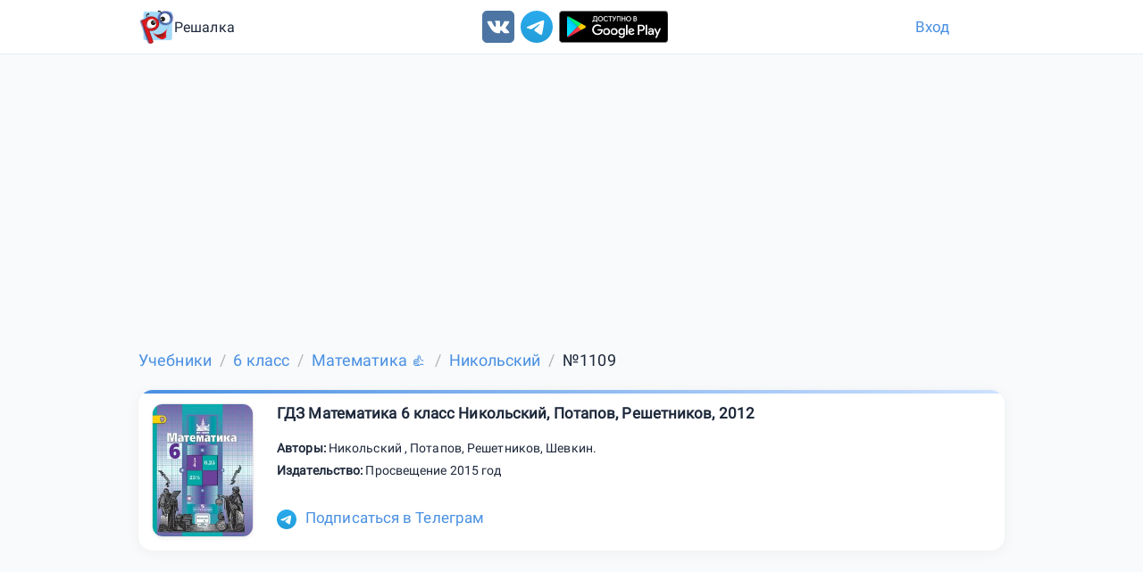

--- FILE ---
content_type: text/html; charset=utf-8
request_url: https://reshalka.com/uchebniki/6-klass/matematika/nikolskij/1109
body_size: 8663
content:
<!DOCTYPE html><html lang="ru"><head><meta content="width=device-width, initial-scale=1.0" name="viewport" /><meta charset="UTF-8" /><title>Математика 6 класс Никольский Номер 1109</title><meta content="Математика 6 класс Никольский Номер 1109 Шли три путника с грузом. − Если бы кто−нибудь сейчас продал нам мула, я бы отдал за него половину его стоимости, − сказал первый путник. − А я бы добавил треть его стоимости, − сказал второй. − И ..." name="description" /><meta content="6 класс, Математика, Никольский, Номер 1109, онлайн, гдз, решебник" name="keywords" /><meta name="csrf-param" content="authenticity_token" />
<meta name="csrf-token" content="9GoPv-lJ-4rYiT32vmLnWPEnjrhWaEJjfwXEV9AeMbecAV_slVc59dy1hzOdJ0v2DJTNcka82w7spjvgWvKR2g" /><link href="https://reshalka.com/uchebniki/6-klass/matematika/nikolskij/1109" rel="canonical" /><script>window.yaContextCb = window.yaContextCb || []
window.CaramelDomain = "reshalka.com"</script><script async="" src="https://yandex.ru/ads/system/context.js"></script><script async="" src="https://cdn.digitalcaramel.com/caramel.js" type="text/javascript"></script><script async src="https://pagead2.googlesyndication.com/pagead/js/adsbygoogle.js?client=ca-pub-4894759983606832" crossorigin="anonymous"></script><script>window.js_q = [];
window.loaded_js = false;
window.loaded_js_count = 0;
function appjs(size) {
  if (window.loaded_js_count >= size) {
    return;
  }
  window.loaded_js_count += 1;
  if (window.loaded_js_count < size) {
    return;
  }
  window.loaded_js = true;
  for(var i = 0; i < window.js_q.length; i++) {
    window.js_q[i]();
  }
}
function jsloaded(fn) {
  if (window.loaded_js) {
    fn();
    return;
  }
  window.js_q.push(fn);
}
function lazyloadselector(selector, fn) {
   jsloaded(function() {
    lozad(selector, {
        loaded: fn
    }).observe();;
  });
}
window.mready = jsloaded;</script><script src="/assets/web/common-8c51ea1b8b907dc64ba618bcd21029aae693c4a4a8dd24908ff3343587d17c98.js" data-turbolinks-track="reload" async="async" onload="appjs(2);"></script><script src="/assets/web/task-daeb0583909286b1839fb265bebfee15644597c37a7468ff36006c9cd1dfa495.js" data-turbolinks-track="reload" async="async" onload="appjs(2);"></script><link rel="stylesheet" href="/assets/newapplication-9c41ae4e74dcf9bebbd681d65078992c95bf0d5a6c5c74e39e5858f5e5cb883e.css" media="all" data-turbolinks-track="reload" /><link rel="stylesheet" href="/assets/pages/tasks-7e0b3700a83c9f58eb8810a57927ea24405733482baabdd6ef6694b6f773e19d.css" media="all" data-turbolinks-track="reload" /><link href="/assets/favicon-327bc78429925bc77b57f989033affebc486c93898e0d415c0ada2f4516c2759.ico" rel="icon" type="image/x-icon" /><link href="/assets/favicon-1f6141edabcb1d34d03e3b6304e62d129d95c3df11f4ecd97a1764a87b9ea57c.png" rel="icon" type="image/png" /></head><body data-spy="scroll" data-target="#navbar-menu"><div class="scrollup animated analytics_metric" data-analyitcs_goal="button_up" id="scrollup"><i class="fa fa-chevron-up"></i></div><header class="header"><div class="container"><div class="logo-section"><a class="logo-link" href="/"><img alt="Главная" src="/assets/logo-d718ba6fb5c6493817d450c4a479f3967f624721ba4660f5f3e3ca9cbc2d12b0.png" width="70" height="70" /><span class="text-logo">Решалка</span></a></div><div class="social"><a data-analyitcs_goal="vk_up" href="https://vk.com/reshalkagdz" rel="nofollow noreferrer" target="_blank"><img alt="ВКонтакте" src="/assets/icon/vk-ffe744c1c11adce70d0142e9b7e52a723435b546afdc8981be74eb5f69e1730f.svg" width="36" height="36" /></a><a data-analyitcs_goal="telegram" data-analyitcs_goal_params="up" href="https://t.me/reshalkachannel" rel="nofollow noreferrer" target="_blank"><img alt="Telegram" src="/assets/icon/tg-54842d414c100f0110f90caf09ff58cd0d229629820e4576bd70befca88befd5.svg" width="36" height="36" /></a><a class="android" data-analyitcs_goal="android" data-analyitcs_goal_params="up" href="https://play.google.com/store/apps/details?id=com.reshalka.reshalka" rel="nofollow noreferrer" target="_blank"><img alt="Android" src="/assets/icon/android2-466bbdd2c62738e8d5df84fcb38068a132b53a3e6adffc16d5e9d36e60047b43.svg" width="145" height="36" /></a></div><div class="login-section"><a class="login" href="/users/sign_in"> Вход</a></div></div></header><div class="container"><div class="row breadcrumb"><ol class="breadcrumb" itemscope="itemscope" itemtype="https://schema.org/BreadcrumbList"><li itemprop="itemListElement" itemscope="itemscope" itemtype="https://schema.org/ListItem"><a itemprop="item" href="/"><span itemprop="name">Учебники</span></a><meta itemprop="position" content="1" /></li><li itemprop="itemListElement" itemscope="itemscope" itemtype="https://schema.org/ListItem"><a itemprop="item" href="/uchebniki/6-klass"><span itemprop="name">6 класс</span></a><meta itemprop="position" content="2" /></li><li itemprop="itemListElement" itemscope="itemscope" itemtype="https://schema.org/ListItem"><a itemprop="item" href="/uchebniki/6-klass/matematika"><span itemprop="name">Математика &#128077;</span></a><meta itemprop="position" content="3" /></li><li itemprop="itemListElement" itemscope="itemscope" itemtype="https://schema.org/ListItem"><a itemprop="item" href="/uchebniki/6-klass/matematika/nikolskij"><span itemprop="name">Никольский</span></a><meta itemprop="position" content="4" /></li><li class="active" itemprop="itemListElement" itemscope="itemscope" itemtype="https://schema.org/ListItem"><span itemprop="name">№1109</span><link itemprop="item" href="/uchebniki/6-klass/matematika/nikolskij/1109" /><meta itemprop="position" content="5" /></li></ol></div><div class="bookcard" itemscope="" itemtype="http://schema.org/Book"><div class="media-left"><img alt="ГДЗ Математика 6 класс Никольский, Потапов, Решетников, 2012" class="cover" itemprop="thumbnailUrl" src="/uploads/book/image/1/cover.jpg" title="ГДЗ Математика 6 класс Никольский, Потапов, Решетников, 2012" /></div><div class="media-body"><span class="title" itemprop="name">ГДЗ Математика 6 класс Никольский, Потапов, Решетников, 2012</span><div class="bookDescription"><div><b>Авторы: </b><span itemprop="author">Никольский </span>, <span itemprop="author"> Потапов</span>, <span itemprop="author"> Решетников</span>, <span itemprop="author"> Шевкин</span>.</div><div><b>Издательство: </b><span itemprop="publisher">Просвещение 2015 год</span></div></div></div><div class="buttons-wrapper"><div class="tg-link"><a data-analyitcs_goal="tgincard" href="https://t.me/reshalkachannel"><img alt="Telegram" src="/assets/icon/tg-54842d414c100f0110f90caf09ff58cd0d229629820e4576bd70befca88befd5.svg" width="32" height="32" />Подписаться в Телеграм</a></div><div class="vk-ref" style="margin-bottom: 10px;display: inline-block"><div id="vk_sub1"></div></div><script>
lazyloadselector('#vk_sub1', function(el) {
   loadextjs("https://vk.com/js/api/openapi.js?168", function() {
      VK.Widgets.Subscribe("vk_sub1", {soft: 1}, -172300980);
    });
});
</script></div></div>
<!--{:type=&gt;:task_after_chapter, :mobile=&gt;false, :source=&gt;:digitalcaramel, :params=&gt;&quot;&lt;div caramel-id=\&quot;01j78m0tx6w7szqyw13hyayjeh\&quot;&gt;&lt;/div&gt;&quot;, :attr_class=&gt;&quot;margin-bottom:20px;&quot;, :new_adv=&gt;false, :name=&gt;&quot;digitalcaramel_task_after_chapter_desk&quot;, :pattern=&gt;:desktop}-->




        <div style='margin-bottom:20px;;min-height:250px'>
        <div caramel-id="01j78m0tx6w7szqyw13hyayjeh"></div>
        </div>
















<div class="row"><h1 class="text-center">Математика 6 класс Никольский. Номер №1109</h1></div><div class="bot-link"><a data-analyitcs_goal="bot_top" href="https://t.me/reshalkacombot?start=site_top"><img alt="Reshalka Bot" src="/assets/icon/tg-54842d414c100f0110f90caf09ff58cd0d229629820e4576bd70befca88befd5.svg" width="32" height="32" />Воспользуйся нашим умным ботом в телеграмме.</a></div><div style="margin-top: 10px;"></div><div class="dz-link"><a data-analyitcs_goal="moedzbot" href="https://t.me/moedzbot?start=site"><img alt="Мое ДЗ Бот" src="/assets/icon/moedz-a7d72938f88ea3fc24c7bff88b709e0146228e1a31b04b406aafb543e19d26c9.png" width="32" height="32" />Записывай домашние задания с нашим удобным телеграм ботом!.</a></div><div style="margin-top: 10px;"></div><div class="dz-link"><a data-analyitcs_goal="eda" href="https://t.me/ScanEdaBot?start=site"><img alt="Скан Еды" src="/assets/icon/scaneda2-795f1bee190a295b05ab8ed7947204c4190292e5975e58dfb424ad816bf030e3.png" width="32" height="32" />Считаю калории по фото за 3 секунды 📸. Кидай фото тарелки — я определю состав и вес</a></div><div class="task-text no-eng"><div class="task-block"><div class="markdown"><p>Шли три путника с грузом. <br>
− Если бы кто−нибудь сейчас продал нам мула, я бы отдал за него половину его стоимости, − сказал первый путник. <br>
− А я бы добавил треть его стоимости, − сказал второй.<br>
− И я добавил бы четверть, − произнёс третий.<br>
Вдруг перед ними появился погонщик мулов, который согласился продать мула за <span class="number">13</span> монет. Так как <span class="number">13</span> не делится ни на <span class="number">2,</span> ни на <span class="number">3,</span> ни на <span class="number">4,</span> то путники долго спорили, кто сколько монет должен дать. Тогда погонщик сказал: <br>
− Я согласен, чтобы каждый из вас дал мне соответственно половину, треть и четверть не от <span class="number">13,</span> а от <span class="number">12</span> монет. Каждый из путников понял, что даст меньше, чем обещал, и поэтому все они согласились на такое распределение платы за мула. Сколько монет получил погонщик?</p>
</div></div><div class="crib-link"><a data-analyitcs_goal="crib" href="https://clck.ru/3Cymtj"><img class="crib" alt="Шпаргалка" src="/uploads/banner_crib/image/55/banner.jpg" width="300" height="100" /></a></div><div class="bot-link"><a data-analyitcs_goal="bot" href="https://t.me/reshalkachannel/4"><img alt="Telegram" src="/assets/icon/tg-54842d414c100f0110f90caf09ff58cd0d229629820e4576bd70befca88befd5.svg" width="32" height="32" />Получай решения и ответы с помощью нашего бота</a></div><br />
<!--{:type=&gt;:task_up, :mobile=&gt;false, :source=&gt;:digitalcaramel, :params=&gt;&quot;&lt;div caramel-id=\&quot;01j78m0txgya6n8d6epy72hhkk\&quot;&gt;&lt;/div&gt;&quot;, :attr_class=&gt;&quot;margin-top:10px;&quot;, :new_adv=&gt;false, :name=&gt;&quot;digitalcaramel_task_up_desk&quot;, :pattern=&gt;:desktop}-->




        <div style='margin-top:10px;;min-height:250px'>
        <div caramel-id="01j78m0txgya6n8d6epy72hhkk"></div>
        </div>
















<div class="task-block solution-block"><div class="label-block">Решение</div><div id="task-snapshot"><div class="snapshot-show" style="font-size: 120%;clear: both;height: 80px;"><img id="logo-home" src="/assets/logo-d718ba6fb5c6493817d450c4a479f3967f624721ba4660f5f3e3ca9cbc2d12b0.png" style="display: block;float: left;" /><div style="height: 100%;text-align: center;padding-top: 20px;"> reshalka.com</div></div><h1 class="text-center snapshot-show">Математика 6 класс Никольский. Номер №1109</h1><h2 class="text-center">Решение</h2><div class="markdown"><p>Решение:<br>
<span class="jaxmark" data-process="true">$12 * \frac{1}{2} = 6$</span> монет отдал первый путник;<br>
<span class="jaxmark" data-process="true">$12 * \frac{1}{3} = 4$</span> монеты отдал второй путник;<br>
<span class="jaxmark" data-process="true">$12 * \frac{1}{4} = 3$</span> монеты отдал третий путник.<br>
<span class="number">6</span> + <span class="number">4</span> + <span class="number">3</span> = <span class="number">13</span> монет получил погонщик.<br>
Ответ: <span class="number">13</span> монет.</p>
</div></div></div><br /><div class="bot-link lg"><a data-analyitcs_goal="bot2" href="https://t.me/reshalkacombot?start=site"><img alt="Reshalka Bot" src="/assets/icon/tg-54842d414c100f0110f90caf09ff58cd0d229629820e4576bd70befca88befd5.svg" width="48" height="48" />Воспользуйся нашим умным ботом. СТАРТ!</a></div>
<!--{:type=&gt;:task_down, :mobile=&gt;false, :source=&gt;:digitalcaramel, :params=&gt;&quot;&lt;div caramel-id=\&quot;01j78m0txarq6hcwd1r2h9njav\&quot;&gt;&lt;/div&gt;&quot;, :attr_class=&gt;&quot;&quot;, :new_adv=&gt;false, :name=&gt;&quot;digitalcaramel_task_down_desk&quot;, :pattern=&gt;:desktop}-->




        <div style=';min-height:250px'>
        <div caramel-id="01j78m0txarq6hcwd1r2h9njav"></div>
        </div>
















<div class="ai-helper-container markdown"><div class="ai-helper-toggle"><button class="btn btn-success" id="ai-toggle"><i aria-hidden="true" class="fa fa-robot"></i>Задать вопрос ИИ помощнику</button></div><div class="ai-helper-widget" id="ai-widget" style="display: none;"><div class="ai-header"><div class="ai-title"><i class="fa fa-robot"></i>Помощник по решению задач</div><button class="ai-close" id="ai-close"><i class="fa fa-times"></i></button></div><div class="ai-question-form"><div class="question-input-container"><div class="question-input-wrapper"><textarea id="question-input" placeholder="Введите ваш вопрос по решению задачи..."></textarea><button class="btn btn-primary" id="ask-question"><i class="fa fa-paper-plane"></i></button></div></div><div class="quick-questions"><button class="quick-question-btn" data-question="Объясни подробно">Объясни подробно</button><button class="quick-question-btn" data-question="Объясни решение простыми словами">Объясни решение простыми словами</button><button class="quick-question-btn" data-question="Расскажи теорию">Расскажи теорию</button></div></div><div class="ai-answer-container" id="ai-answer" style="display: none;"><div class="ai-answer-content" id="ai-answer-content">Ответ появится здесь... </div></div></div></div></div><div class="row"><div class="task-vote"><p>Пожалуйста, оцените решение</p><div class="vote-buttons"><button class="vote-btn" data-analyitcs_goal="task_vote_up" data-task-id="2399" data-vote="up"><i class="fa fa-thumbs-up"></i></button><button class="vote-btn" data-analyitcs_goal="task_vote_down" data-task-id="2399" data-vote="down"><i class="fa fa-thumbs-down"></i></button></div></div></div><br />
<!--{:type=&gt;:fullscreen, :mobile=&gt;false, :source=&gt;:yandex, :params=&gt;nil, :attr_class=&gt;&quot;&quot;, :new_adv=&gt;false, :name=&gt;&quot;yandex_fullscreen_desk&quot;, :pattern=&gt;:fullscreen_desk}-->



        <!-- Yandex.RTB R-A-1580818-7 -->
        <script>
        window.yaContextCb.push(() => {
            Ya.Context.AdvManager.render({
                "blockId": "R-A-1580818-7",
                "type": "fullscreen",
                "platform": "desktop"
            })
        })
        </script>


















<br /><ul class="pager"><li class="previous"><a class="show_task_adv" data-analyitcs_goal="pager_down" href="/uchebniki/6-klass/matematika/nikolskij/1108">Предыдущее</a></li><li class="next"><a class="show_task_adv" data-analyitcs_goal="pager_down" href="/uchebniki/6-klass/matematika/nikolskij/1110">Следующее</a></li></ul><br /><!--noindex--><div class="row task-buttons"><div class="task_feedback caller"><button class="btn btn-primary" data-analyitcs_goal="task_error" data-target="#task_feedback_modal" data-toggle="modal"><i aria-hidden="true" class="fa fa-exclamation-triangle"></i>Нашли ошибку?</button></div></div><script type="text/x-mathjax-config">
  MathJax.Hub.Config({
  tex2jax: {
    inlineMath: [["$","$"], ["\\(","\\)"]],
    displayMath: [["$$","$$"], ["\\[","\\]"]],
    processEscapes: true
  },
  "HTML-CSS": {
    availableFonts: ["STIX", "TeX"],
    linebreaks: { linebreaks: { automatic: true, width: "75% container" } },
    imageFont: null
  },
  CommonHTML: { linebreaks: { automatic: true } },
  MathML: {
  //extensions: ["mml3.js"]
  },
  TeX: {
    extensions: ["cancel.js"],
    noUndefined: { disabled: true }
  },
  
  skipStartupTypeset: true
  
})
</script><script>function load_formulas() {
  if (true) {
    init_maxjax();
  }
  $('.intonation-up, .intonation-down').prepend("<span class='stub'><\/span>");
  connect_line_word_rus();
}</script><script>var math_src = [];
if (true) {
  math_src = ["https://cdnjs.cloudflare.com/ajax/libs/mathjax/2.7.0/MathJax.js?config=TeX-MML-AM_CHTML"];
}

function mathjaxloaded2 (part) {
  mready(function() {
     load_formulas();
  });
}

function run_mathjax() {
  multiload(
    math_src.concat(["/assets/partials/jax-edd9b5584859bc89cc349d01d8cbdabec99e5f34b2496fd702cea2eb78aa3ed2.js"]), 
    mathjaxloaded2
  )
}

function run_mathjax_jquery() {
  multiload(
    math_src.concat(["/assets/partials/jax_jquery-3117fffbb5235f517dba8e62647adfe2fb753608022ac5fb6721a1af9ad3932c.js"]), 
    mathjaxloaded2
  )
}</script><div aria-labelledby="myModalLabel" class="task_feedback modal fade" id="task_feedback_modal" role="dialog" tabindex="-1"><div class="modal-dialog"><div class="modal-content"><div class="modal-header"><h5 class="modal-title">Нашли ошибку?</h5><button aria-label="Закрыть" class="btn-close" data-dismiss="modal" type="button"></button></div><div class="modal-body"><p>Если Вы нашли ошибку, неточность или просто не согласны с ответом, пожалуйста сообщите нам об этом</p><textarea id="message"></textarea></div><div class="modal-footer"><button class="btn btn-primary" type="button">Отправить</button></div></div></div></div><script>task_number = 1109;
task_book_id = 1;
mready(function() {

  taskVoteInit(task_book_id, task_number);
  addYaParams({"book":{"Математика 6 класс Никольский, Потапов, Решетников":1109},"book_id":{"1|Математика 6 класс Никольский, Потапов, Решетников":1109}});
  initChatBot(task_book_id, task_number);

  $('#task_feedback_modal .btn').click(function() {
    send_feedback(task_number, task_book_id, $('#message').val());
    $('#message').val('');
  });

});

lazyloadselector('.task-text', function() {
  return run_mathjax();
});</script></div><footer class="footer"><div class="container"><div class="row"><div class="col-sm-4"><div class="social"><a data-analyitcs_goal="vk_down" href="https://vk.com/reshalkagdz" rel="nofollow noreferrer" target="_blank"><img alt="ВКонтакте" src="/assets/icon/vk-ffe744c1c11adce70d0142e9b7e52a723435b546afdc8981be74eb5f69e1730f.svg" width="36" height="36" /></a><a data-analyitcs_goal="telegram" data-analyitcs_goal_params="down" href="https://t.me/reshalkachannel" rel="nofollow noreferrer" target="_blank"><img alt="Telegram" src="/assets/icon/tg-54842d414c100f0110f90caf09ff58cd0d229629820e4576bd70befca88befd5.svg" width="36" height="36" /></a><a class="android" data-analyitcs_goal="android" data-analyitcs_goal_params="down" href="https://play.google.com/store/apps/details?id=com.reshalka.reshalka" rel="nofollow noreferrer" target="_blank"><img alt="Android" src="/assets/icon/android2-466bbdd2c62738e8d5df84fcb38068a132b53a3e6adffc16d5e9d36e60047b43.svg" width="145" height="36" /></a></div></div><div class="col-sm-4">ГДЗ<br /><nav><a href="/articles/gde_najti_besplatnye_reshebniki">Где найти бесплатные решебники</a><a href="/articles/reshebniki_dlja_uchebnikov_5kl">Решебники для учебников 5кл</a><a href="/articles/reshebniki_dlja_uchebnikov_6kl">Решебники для учебников 6кл</a><a href="/articles/reshebniki_dlja_uchebnikov_7kl">Решебники для учебников 7кл</a><a href="/articles/gdz_dlja_uchebnikov_5kl_po_matematike">ГДЗ для учебников 5кл по математике</a><a href="/articles/gdz_dlja_uchebnikov_6kl_po_matematike">ГДЗ для учебников 6кл по математике</a><a href="/articles/gdz_dlja_uchebnikov_7kl_po_matematike">ГДЗ для учебников 7кл по алгебре</a></nav><br /><br /><nav class="subjects"><a href="/uchebniki/algebra">Алгебра</a><a href="/uchebniki/english">Английский язык</a><a href="/uchebniki/biologia">Биология</a><a href="/uchebniki/geography">География</a><a href="/uchebniki/geometry">Геометрия</a><a href="/uchebniki/informatics">Информатика</a><a href="/uchebniki/history">История</a><a href="/uchebniki/literature">Литература</a><a href="/uchebniki/literary%20reading">Литературное чтение</a><a href="/uchebniki/matematika">Математика</a><a href="/uchebniki/social_science">Обществознание</a><a href="/uchebniki/the%20world">Окружающий мир</a><a href="/uchebniki/russkii_yazik">Русский язык</a><a href="/uchebniki/physics">Физика</a><a href="/uchebniki/french">Французский язык</a><a href="/uchebniki/chemistry">Химия</a></nav><nav><a href="/uchebniki/1-klass">1 класс</a><a href="/uchebniki/2-klass">2 класс</a><a href="/uchebniki/3-klass">3 класс</a><a href="/uchebniki/4-klass">4 класс</a><a href="/uchebniki/5-klass">5 класс</a><a href="/uchebniki/6-klass">6 класс</a><a href="/uchebniki/7-klass">7 класс</a><a href="/uchebniki/8-klass">8 класс</a><a href="/uchebniki/9-klass">9 класс</a><a href="/uchebniki/10-klass">10 класс</a><a href="/uchebniki/11-klass">11 класс</a></nav></div><div class="col-sm-4">Решалка © 2017 - 2026<div class="title">ГДЗ - Готовые Домашние Задания</div><a class="mail" href="mailto:support@reshalka.com">support@reshalka.com</a></div></div></div></footer> <script>
  window.externalservice = true;
  window.yandex_metrica_id = 44400577;
  window.google_analytics_id = 'UA-88848155-3';

  if (window.externalservice) {
    if (window.current_user) {
      mready(function() {
        addYaParams({user_id: window.current_user.id, user_mail: window.current_user.mail});
      });
    }
      (function (d, w, c) {
          (w[c] = w[c] || []).push(function() {
              try {
                  w.yaCounterR = new Ya.Metrika({
                      id:yandex_metrica_id,
                      clickmap:false,
                      trackLinks:true,
                      accurateTrackBounce:true,
                      webvisor:false,
                      ut:"noindex",
                      triggerEvent: true,
                      params:window.yaParams || {}
                  });
              } catch(e) { }
          });

          var n = d.getElementsByTagName("script")[0],
              s = d.createElement("script"),
              f = function () { n.parentNode.insertBefore(s, n); };
          s.type = "text/javascript";
          s.async = true;
          s.src = "https://mc.yandex.ru/metrika/watch.js";

          if (w.opera == "[object Opera]") {
              d.addEventListener("DOMContentLoaded", f, false);
          } else { f(); }
      })(document, window, "yandex_metrika_callbacks");

      // Yandex.Metrika counter

      // Google
    // (function(i,s,o,g,r,a,m){i['GoogleAnalyticsObject']=r;i[r]=i[r]||function(){
    // (i[r].q=i[r].q||[]).push(arguments)},i[r].l=1*new Date();a=s.createElement(o),
    // m=s.getElementsByTagName(o)[0];a.async=1;a.src=g;m.parentNode.insertBefore(a,m)
    // })(window,document,'script','https://www.google-analytics.com/analytics.js','ga');

    // ga('create', google_analytics_id, 'auto');
    // if (window.current_user) {
    //   ga('set', 'userId', window.current_user.id);
    // }
    // ga('send', 'pageview');
  }
  </script>
  <noscript><div><img src="https://mc.yandex.ru/watch/44400577?ut=noindex" style="position:absolute; left:-9999px;" alt="" /></div></noscript>




<!--{:type=&gt;:floor_ad, :mobile=&gt;false, :source=&gt;nil, :params=&gt;nil, :attr_class=&gt;&quot;&quot;, :new_adv=&gt;false, :name=&gt;nil}-->
















<br /><br />
<!--{:type=&gt;:feed, :mobile=&gt;false, :source=&gt;:yandex, :params=&gt;nil, :attr_class=&gt;&quot;&quot;, :new_adv=&gt;false, :name=&gt;&quot;yandex_feed&quot;, :pattern=&gt;:feed}-->





        <!-- Yandex.RTB R-A-1580818-11 -->
        <div id="yandex_rtb_R-A-1580818-11"></div>
        <script>
        window.yaContextCb.push(() => {
            Ya.Context.AdvManager.render({
                "blockId": "R-A-1580818-11",
                "renderTo": "yandex_rtb_R-A-1580818-11",
                "type": "feed"
            })

            var feed = document.getElementById('yandex_rtb_R-A-1580818-11');
            var callback = (entries) => {
                entries.forEach((entry) => {
                    if (entry.isIntersecting) {
                        Ya.Context.AdvManager.destroy({blockId: 'R-A-1580818-5'});
                        window.Ya.adfoxCode.destroy('adfox_166331677825284184');
                    }
                });
            };
            var observer = new IntersectionObserver(callback, {threshold: 0})
            ;observer.observe(feed);
        })

        </script>
















</body></html>

--- FILE ---
content_type: text/html; charset=utf-8
request_url: https://www.google.com/recaptcha/api2/aframe
body_size: 268
content:
<!DOCTYPE HTML><html><head><meta http-equiv="content-type" content="text/html; charset=UTF-8"></head><body><script nonce="x7yPD6jkxoq_Su5ThZU16A">/** Anti-fraud and anti-abuse applications only. See google.com/recaptcha */ try{var clients={'sodar':'https://pagead2.googlesyndication.com/pagead/sodar?'};window.addEventListener("message",function(a){try{if(a.source===window.parent){var b=JSON.parse(a.data);var c=clients[b['id']];if(c){var d=document.createElement('img');d.src=c+b['params']+'&rc='+(localStorage.getItem("rc::a")?sessionStorage.getItem("rc::b"):"");window.document.body.appendChild(d);sessionStorage.setItem("rc::e",parseInt(sessionStorage.getItem("rc::e")||0)+1);localStorage.setItem("rc::h",'1769555650619');}}}catch(b){}});window.parent.postMessage("_grecaptcha_ready", "*");}catch(b){}</script></body></html>

--- FILE ---
content_type: text/css
request_url: https://reshalka.com/assets/newapplication-9c41ae4e74dcf9bebbd681d65078992c95bf0d5a6c5c74e39e5858f5e5cb883e.css
body_size: 3750
content:
a,body,center,details,div,em,footer,form,h1,h2,h3,h4,h5,h6,header,html,i,img,li,menu,nav,ol,p,q,s,span,sub,table,td,tr,ul,var{margin:0px;padding:0px;border:0px;font:inherit;vertical-align:baseline}details,footer,header,menu,nav{display:block}body{line-height:1}ol,ul{list-style:none}q{quotes:none}q::after,q::before{content:none}table{border-collapse:collapse;border-spacing:0px;background-color:transparent}td{padding:0px}img{border:0px;vertical-align:middle}a:focus,a:hover{text-decoration:none}.container::after,.container::before,.modal-footer::after,.modal-footer::before,.modal-header::after,.modal-header::before,.nav::after,.nav::before,.navbar-header::after,.navbar-header::before,.pager::after,.pager::before,.row::after,.row::before{content:" ";display:table}.container::after,.modal-footer::after,.modal-header::after,.nav::after,.navbar-header::after,.pager::after,.row::after{clear:both}*{box-sizing:border-box}::after,::before{box-sizing:border-box}.bookcard{background:var(--card-bg);border:none;border-radius:16px;box-shadow:rgba(0,0,0,0.05) 0px 2px 15px;padding:15px;margin:20px 0px;position:relative;overflow:hidden}.bookcard::before{content:"";position:absolute;top:0px;left:0px;width:100%;height:4px;background:linear-gradient(90deg, var(--primary) 0, var(--primary-light) 100%)}.bookcard .media-left{float:left;width:140px;height:150px;padding-right:15px}.bookcard .media-body{margin-left:140px}.bookcard .buttons-wrapper{margin-top:20px;display:inline-block;line-height:40px}.bookcard .buttons-wrapper .btn{margin-top:-5px;margin-right:20px}.bookcard .buttons-wrapper .vk-ref{vertical-align:middle}.bookcard .buttons-wrapper .tg-link{display:inline-block;font-size:120%;margin-right:15px}.bookcard .buttons-wrapper .tg-link img{padding-right:10px}.bookcard img.cover{max-height:150px;max-width:130px;border-radius:12px;border:1px solid rgba(0,0,0,0.1);box-shadow:0 2px 4px rgba(0,0,0,0.05)}.bookcard .title{font-size:1.2rem;font-weight:600;margin-bottom:16px;line-height:1.3;display:inline-block}.breadcrumb{white-space:nowrap;font-size:1.25rem;margin-top:15px;line-height:1.5}.breadcrumb a{align-items:center;color:var(--link);display:flex;justify-content:center}.breadcrumb a:hover{color:var(--link-hover)}.breadcrumb li{align-items:center;display:flex}.breadcrumb li:first-child a{padding-left:0}.breadcrumb li.is-active{color:#363636;cursor:default;pointer-events:none}.breadcrumb li+li::before{color:#b5b5b5;content:"\0002f";padding-right:0.5em;padding-left:0.5em}.breadcrumb ul,.breadcrumb ol{align-items:flex-start;display:flex;flex-wrap:wrap;justify-content:flex-start}footer.footer{background-color:var(--footer-background);color:var(--footer-text);padding:40px 0;margin-top:60px;font-size:16px;text-align:left}footer.footer .container .col-sm-4{margin-bottom:20px}footer.footer .container nav{display:inline-block;vertical-align:top}footer.footer .container nav.subjects{margin-right:30px}footer.footer .container nav a{display:block;text-align:left;color:var(--footer-link);transition:color 0.2s ease;text-decoration:none}footer.footer .container nav a:hover{color:var(--footer-link-hover)}footer.footer a.mail:hover{color:var(--link)}@media (max-width: 620px){footer.footer .container nav a{line-height:3rem}}.scrollup{position:fixed;color:white;background-color:#286090;right:20px;bottom:0px;padding:4px 10px;font-size:20px;border-top-left-radius:4px;border-top-right-radius:4px;cursor:pointer;text-align:center;z-index:1}.scrollup:hover{background-color:black}.header{background:var(--card-bg);padding:10px 0px;border-bottom:1px solid var(--background-dark)}.header .container{display:flex;justify-content:space-between;align-items:center;flex-wrap:wrap;gap:20px}.header .container::before,.header .container::after{content:none}.header .logo-section{flex:0 0 auto;min-width:120px}.header .logo-section img{width:40px;height:40px}.header .logo-section .logo-link{display:flex;align-items:center;gap:10px;text-decoration:none}.header .logo-section .text-logo{font-size:16px;font-weight:500;color:var(--text)}.header .social{flex:0 0 auto;min-width:220px;margin-left:auto;margin-right:auto}.header .login-section{flex:0 0 auto;min-width:100px}.header .login-section .login{font-size:1.2rem}@media (max-width: 520px){.header .social{margin-left:0;margin-right:0;order:3}}.social a{padding-right:7px}.social img:hover{transition:opacity 0.2s;opacity:0.8}.social .android img{width:auto}.card{background:var(--card-bg);border:1px solid var(--border);border-radius:16px;padding:20px;margin:24px 0px;line-height:1.7;box-shadow:rgba(0,0,0,0.05) 0px 2px 15px}.article h1,.article h2,.article h3{margin-top:23px;margin-bottom:11.5px}.dropdown{position:relative}.dropdown .dropdown-toggle{display:flex;align-items:center;gap:8px;padding:8px 16px;color:var(--text);background:var(--card-bg);border-radius:4px;cursor:pointer;transition:all 0.2s ease}.dropdown .dropdown-toggle:hover{background:var(--background);border-color:var(--text-light)}.dropdown .dropdown-toggle::after{content:'';width:0;height:0;border-left:5px solid transparent;border-right:5px solid transparent;border-top:5px solid var(--text-light);transition:transform 0.2s ease}.dropdown .dropdown-toggle[aria-expanded="true"]::after{transform:rotate(180deg)}.dropdown .dropdown-menu{position:absolute;top:100%;left:0;z-index:1000;min-width:120px;padding:8px 0;margin:0;background:var(--card-bg);border:1px solid var(--border);border-radius:4px;box-shadow:0 2px 10px rgba(0,0,0,0.1);display:none;transform:translateY(-10px);transition:all 0.2s ease}.dropdown .dropdown-menu.show{display:block;transform:translateY(0)}.dropdown .dropdown-menu .dropdown-item{display:block;padding:8px 16px;color:var(--text);text-decoration:none;transition:all 0.2s ease}.dropdown .dropdown-menu .dropdown-item:hover{background:var(--background);color:var(--text)}.dropdown .dropdown-menu .dropdown-item.active{background:var(--background-dark);color:var(--text)}.dropdown .dropdown-menu .dropdown-item.disabled{color:var(--text-light);pointer-events:none;background:transparent}.dropdown .dropdown-menu .dropdown-divider{height:1px;margin:8px 0;background:var(--border)}.dropdown .dropdown-menu .dropdown-header{padding:8px 16px;color:var(--text-light);font-size:0.875rem}.dropdown.dropup .dropdown-menu{top:auto;bottom:100%;margin-bottom:0.5rem}.dropdown.dropdown-end .dropdown-menu{left:auto;right:0}.container{max-width:1100px;margin:0px auto;padding-left:15px;padding-right:15px}@media (min-width: 768px){.container{width:750px}}@media (min-width: 992px){.container{width:970px}}@media (min-width: 1200px){.container{width:1000px}}.col-lg-12,.col-md-4,.col-md-8,.col-sm-12,.col-sm-4{position:relative;min-height:1px;padding-left:15px;padding-right:15px}@media (min-width: 768px){.col-sm-12,.col-sm-4{float:left}.col-sm-12{width:100%}.col-sm-4{width:33.3333%}}@media (min-width: 992px){.col-md-4,.col-md-8{float:left}.col-md-8{width:66.6667%}.col-md-4{width:33.3333%}}@media (min-width: 1200px){.col-lg-12{float:left;width:100%}}:root{--text: #1e293b;--text-light: #64748b;--background: #f8fafc;--background-dark: #e9ecef;--card-bg: #ffffff;--primary: #4a90e2;--primary-light: #cfe2ff;--primary-dark: #1d4ed8;--primary-dark: #1a274c;--secondary: #6c757d;--secondary-dark: #23272b;--success: #22c55e;--success-dark: #16a34a;--danger: #ef4444;--danger-light: #f8d7da;--danger-dark: #a94442;--border: #e2e8f0;--link: var(--primary);--link-hover: var(--primary-dark);--footer-background: #1e293b;--footer-text: #f8fafc;--footer-link: #94a3b8;--footer-link-hover: var(--footer-text)}@font-face{font-family:Roboto;font-style:normal;font-weight:400;src:local("Roboto"),local("Roboto-Regular"),local("sans-serif"),url("https://fonts.gstatic.com/s/roboto/v20/KFOmCnqEu92Fr1Mu72xKKTU1Kvnz.woff2") format("woff2");unicode-range:U+460-52F, U+1C80-1C88, U+20B4, U+2DE0-2DFF, U+A640-A69F, U+FE2E-FE2F;font-display:swap}@font-face{font-family:Roboto;font-style:normal;font-weight:400;src:local("Roboto"),local("Roboto-Regular"),local("sans-serif"),url("https://fonts.gstatic.com/s/roboto/v20/KFOmCnqEu92Fr1Mu5mxKKTU1Kvnz.woff2") format("woff2");unicode-range:U+400-45F, U+490-491, U+4B0-4B1, U+2116;font-display:swap}@font-face{font-family:Roboto;font-style:normal;font-weight:400;src:local("Roboto"),local("Roboto-Regular"),local("sans-serif"),url("https://fonts.gstatic.com/s/roboto/v20/KFOmCnqEu92Fr1Mu7GxKKTU1Kvnz.woff2") format("woff2");unicode-range:U+100-24F, U+259, U+1E00-1EFF, U+2020, U+20A0-20AB, U+20AD-20CF, U+2113, U+2C60-2C7F, U+A720-A7FF;font-display:swap}@font-face{font-family:Roboto;font-style:normal;font-weight:400;src:local("Roboto"),local("Roboto-Regular"),local("sans-serif"),url("https://fonts.gstatic.com/s/roboto/v20/KFOmCnqEu92Fr1Mu4mxKKTU1Kg.woff2") format("woff2");unicode-range:U+0-FF, U+131, U+152-153, U+2BB-2BC, U+2C6, U+2DA, U+2DC, U+2000-206F, U+2074, U+20AC, U+2122, U+2191, U+2193, U+2212, U+2215, U+FEFF, U+FFFD;font-display:swap}html{font-family:sans-serif;-webkit-text-size-adjust:100%;-moz-text-size-adjust:100%;text-size-adjust:100%;font-size:14px;-webkit-tap-highlight-color:transparent}body{margin:0px;font-family:Roboto, "Helvetica Neue", Helvetica, Arial, sans-serif;font-size:14px;line-height:1.846;background:var(--background);color:var(--text);-webkit-font-smoothing:antialiased;letter-spacing:0.1px}h1,h2,h3,h4{line-height:1.2}.h1,h1{font-size:25px;margin:20px 0px}.h2,h2{font-size:22px}.h3,h3{font-size:20px;margin:15px 0px}.h5,h5{font-size:1.25rem}p{margin:0px 0px 11.5px}a{background-color:transparent;color:var(--link);text-decoration:none;transition:0.2s}a:active,a:hover{outline:0px;color:var(--link-hover);text-decoration:none}a:focus{outline:-webkit-focus-ring-color auto 5px;outline-offset:-2px}.text-center{text-align:center}input,button,select,optgroup,textarea{margin:0;font-family:inherit;font-size:inherit;line-height:inherit}.btn{display:inline-block;font-weight:400;line-height:1.5;color:var(--text);text-align:center;text-decoration:none;vertical-align:middle;cursor:pointer;-webkit-user-select:none;-moz-user-select:none;user-select:none;background-color:transparent;border:1px solid transparent;padding:.375rem .75rem;font-size:1rem;border-radius:.25rem;border-color:var(--border);box-shadow:1px 1px 4px rgba(0,0,0,0.4);border:none}.btn-primary{color:var(--card-bg);background-color:var(--primary)}.btn-primary:hover{background-color:var(--primary-dark);color:var(--card-bg)}.btn-secondary{color:var(--card-bg);background-color:var(--secondary)}.btn-secondary:hover{background-color:var(--secondary-dark);color:var(--card-bg)}.btn-success{color:var(--card-bg);background-color:var(--success)}.btn-success:hover{background-color:var(--success-dark);color:var(--card-bg)}.alert{position:relative;padding:1rem 1rem;margin-bottom:1rem;border:1px solid transparent;border-radius:.25rem}.alert a{font-weight:700}.alert-success{color:#0f5132;background-color:#d1e7dd;border-color:#badbcc}.alert-success a{color:#0c4128}.alert-info{color:#055160;background-color:#cff4fc;border-color:#b6effb}.alert-info a{color:#04414d}.alert-warning{color:#664d03;background-color:#fff3cd;border-color:#ffecb5}.alert-warning a{color:#523e02}.alert-danger{color:#842029;background-color:#f8d7da;border-color:#f5c2c7}.alert-danger a{color:#6a1a21}@font-face{font-family:'FontAwesome';src:url("/assets/fontawesome-webfont-7bfcab6db99d5cfbf1705ca0536ddc78585432cc5fa41bbd7ad0f009033b2979.eot");src:url("/assets/fontawesome-webfont-7bfcab6db99d5cfbf1705ca0536ddc78585432cc5fa41bbd7ad0f009033b2979.eot?#iefix") format("embedded-opentype"),url("/assets/fontawesome-webfont-2adefcbc041e7d18fcf2d417879dc5a09997aa64d675b7a3c4b6ce33da13f3fe.woff2") format("woff2"),url("/assets/fontawesome-webfont-ba0c59deb5450f5cb41b3f93609ee2d0d995415877ddfa223e8a8a7533474f07.woff") format("woff"),url("/assets/fontawesome-webfont-aa58f33f239a0fb02f5c7a6c45c043d7a9ac9a093335806694ecd6d4edc0d6a8.ttf") format("truetype"),url("/assets/fontawesome-webfont-ad6157926c1622ba4e1d03d478f1541368524bfc46f51e42fe0d945f7ef323e4.svg#fontawesomeregular") format("svg");font-weight:normal;font-style:normal}.fa{display:inline-block;font-style:normal;font-variant:normal;font-size-adjust:none;font-kerning:auto;font-optical-sizing:auto;font-feature-settings:normal;font-variation-settings:normal;font-weight:normal;font-stretch:normal;line-height:1;font-family:FontAwesome;font-size:inherit;text-rendering:auto;-webkit-font-smoothing:antialiased}.fa-fw{width:1.28571em;text-align:center}.fa-user:before{content:"\f007"}.fa-warning:before,.fa-exclamation-triangle:before{content:"\f071"}.fa-chevron-up:before{content:"\f077"}.fa-sign-out:before{content:"\f08b"}.fa-caret-down:before{content:"\f0d7"}.fa-thumbs-up:before{content:"\f164"}.fa-thumbs-down:before{content:"\f165"}.fa-remove:before,.fa-close:before,.fa-times:before{content:"\f00d"}.fa-send:before,.fa-paper-plane:before{content:"\f1d8"}.fa-comments:before{content:"\f086"}.google_adv{margin-top:15px;margin-bottom:3.5px}.adv-sticky{height:600px;position:relative}.adv-sticky .radv{position:sticky;position:-webkit-sticky;top:15px}
